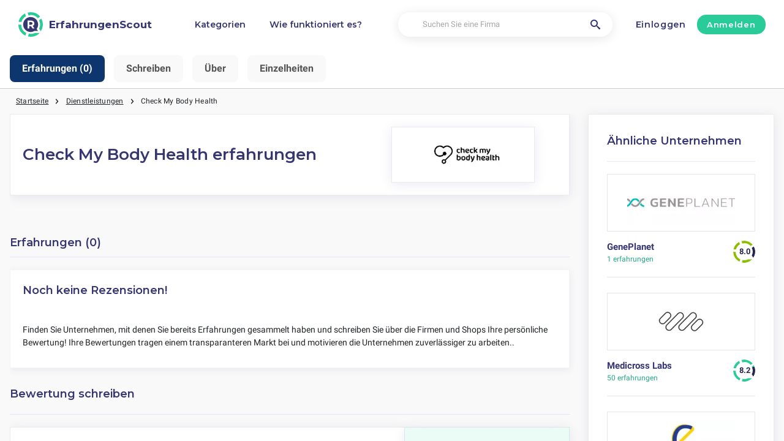

--- FILE ---
content_type: text/html; charset=utf-8
request_url: https://erfahrungenscout.de/dienstleistungen/check-my-body-health-bewertungen
body_size: 11117
content:
<!DOCTYPE html><html lang="de-de"><head><meta charset="utf-8"/><meta http-equiv="content-language" content="de-de"><meta name="google-site-verification" content="SOvUoBpI7LfvkvUCWsgYTGKRjnAYUJd_tqGrVL4tGFE" /><meta name="viewport" content="width=device-width, initial-scale=1, shrink-to-fit=no"/><link rel="preconnect" href="https://fonts.gstatic.com"><link rel="icon" type="image/svg+xml" href="/assets/images/ri-images/logo.svg"><link rel="icon" type="image/svg+xml" href="/assets/images/ri-images/logo-white.svg"><link rel="stylesheet" href="/dist/styles/ri.css?v4=true"/><link rel="search" type="application/opensearchdescription+xml" title="ErfahrungenScout" href="/opensearch.xml" /><meta property="og:site_name" content="ErfahrungenScout" /><title>Kundenbewertungen Check My Body Health – klare Analyse</title><meta itemprop="name" content="Kundenbewertungen Check My Body Health – klare Analyse"><meta name="twitter:title" content="Kundenbewertungen Check My Body Health – klare Analyse"><meta property="og:title" content="Kundenbewertungen Check My Body Health – klare Analyse" /><meta name="description" content="Bewertungen über Check My Body Health geben Einblick in Preis, Service und Lieferung. Kompakt und sachlich." /><meta itemprop="description" content="Bewertungen über Check My Body Health geben Einblick in Preis, Service und Lieferung. Kompakt und sachlich."><meta name="twitter:description" content="Bewertungen über Check My Body Health geben Einblick in Preis, Service und Lieferung. Kompakt und sachlich."><meta property="og:description" content="Bewertungen über Check My Body Health geben Einblick in Preis, Service und Lieferung. Kompakt und sachlich." /><meta itemprop="image" content="https://erfahrungenscout.de/uploads/files/import/56/check-my-body-health.png"><meta name="twitter:image:src" content="https://erfahrungenscout.de/img/500/0/https://erfahrungenscout.de/uploads/files/import/56/check-my-body-health.png"><meta property="og:image" content="https://erfahrungenscout.de/uploads/files/import/56/check-my-body-health.png" /><meta property="og:type" content="article" /><meta property="article:published_time" content="2022-12-29CET13:12:59+01:00" /><meta property="article:modified_time" content="2025-09-18CEST12:08:21+01:00" /><link rel="canonical" href="https://erfahrungenscout.de/dienstleistungen/check-my-body-health-bewertungen" /><meta property="og:url" content="https://erfahrungenscout.de/dienstleistungen/check-my-body-health-bewertungen" /><script> 
 var _paq = window._paq = window._paq || []; 
 _paq.push(["disableCampaignParameters"]); 
 _paq.push(["disableCookies"]); 
 _paq.push(['trackPageView']); 
 _paq.push(['enableLinkTracking']); 
 (function() { 
 var u="//a.reviews-international.com/"; 
 _paq.push(['setTrackerUrl', u+'a.php']); 
 _paq.push(['setSiteId', '7']); 
 var d=document, g=d.createElement('script'), s=d.getElementsByTagName('script')[0]; 
 g.async=true; g.src=u+'a.js'; s.parentNode.insertBefore(g,s); 
 })(); 
 </script><script type="application/ld+json" data-business-unit-json-ld="true">{
 "@context": "https://schema.org",
 "@graph": [
 {
 "@type": "Organization",
 "@id": "https://www.reviews-international.com/#/schema/Organization/1",
 "name": "Reviews International",
 "legalName": "Reviews International vof",
 "url": "https://www.reviews-international.com",
 "description": "Read reviews. Write reviews. Find companies.",
 "logo": {
 "@id": "https://www.reviews-international.com/#/schema/ImageObject/Logo/1"
 },
 "email": "support@reviews-international.com",
 "address": {
 "@type": "PostalAddress",
 "@id": "https://www.reviews-international.com/#/schema/PostalAddress/NL",
 "streetAddress": "Brouwersgracht 238",
 "addressLocality": "Amsterdam",
 "addressCountry": "NL",
 "postalCode": "1013HE Amsterdam"
 }
 },
 {
 "@type": "Organization",
 "@id": "https://erfahrungenscout.de/#/schema/Organization/Redaktion",
 "name": "ErfahrungenScout Redaktion",
 "url": "https://erfahrungenscout.de/",
 "description": "Die Erfahrungenscout Redaktion ist zuständig für die inhaltliche Betreuung, Einordnung und Qualitätssicherung von Informationen auf der Plattform.",
 "parentOrganization": {
 "@id": "https://www.reviews-international.com/#/schema/Organization/1"
 }
 },
 {
 "@type": "ImageObject",
 "@id": "https://www.reviews-international.com/#/schema/ImageObject/Logo/1",
 "url": "https://reviews-international.com/logo.png",
 "contentUrl": "https://reviews-international.com/logo.png",
 "width": {
 "@type": "QuantitativeValue",
 "value": 512,
 "unitCode": "E37",
 "unitText": "pixel"
 },
 "height": {
 "@type": "QuantitativeValue",
 "value": 512,
 "unitCode": "E37",
 "unitText": "pixel"
 },
 "caption": "Reviews International Logo",
 "name": "Reviews International"
 },
 {
 "@type": "WebSite",
 "@id": "https://erfahrungenscout.de/#/schema/WebSite/1",
 "url": "https://erfahrungenscout.de/",
 "name": "ErfahrungenScout",
 "description": "Erfahrungen & Bewertungen von echten Kunden. Lesen und teilen Sie ehrliche Bewertungen über Tausende von Unternehmen und helfen Sie anderen bei ihrer Entscheidung..",
 "publisher": {
 "@id": "https://www.reviews-international.com/#/schema/Organization/1"
 },
 "copyrightHolder": {
 "@id": "https://www.reviews-international.com/#/schema/Organization/1"
 },
 "potentialAction": [
 {
 "@type": "SearchAction",
 "target": {
 "@type": "EntryPoint",
 "urlTemplate": "https://erfahrungenscout.de/suche?q={search_term_string}"
 },
 "query-input": "required name=search_term_string"
 }
 ],
 "inLanguage": "de_DE"
 },
 {
 "@type": "WebPage",
 "@id": "https://erfahrungenscout.de/dienstleistungen/check-my-body-health-bewertungen",
 "url": "https://erfahrungenscout.de/dienstleistungen/check-my-body-health-bewertungen",
 "name": "Check My Body Health Erfahrungen",
 "description": "Bewertungen über Check My Body Health geben Einblick in Preis, Service und Lieferung. Kompakt und sachlich.",
 "isPartOf": {
 "@id": "https://erfahrungenscout.de/#/schema/WebSite/1"
 },
 "inLanguage": "de_DE",
 "breadcrumb": {
 "@id": "https://erfahrungenscout.de/dienstleistungen/check-my-body-health-bewertungen/#/schema/BreadcrumbList/1"
 },
 "about": {
 "@id": "https://erfahrungenscout.de/dienstleistungen/check-my-body-health-bewertungen"
 },
 "mainEntity": {
 "@id": "https://erfahrungenscout.de/#/schema/Organization/checkmybodyhealth.com"
 },
 "primaryImageOfPage": {
 "@id": "https://erfahrungenscout.de/#/schema/ImageObject/checkmybodyhealth.com"
 },
 "hasPart": {
 "@id": "https://erfahrungenscout.de/#/schema/DataSet/checkmybodyhealth.com/1"
 },
 "reviewedBy": {
 "@type": "Organization"
 },
 "dateModified": "2025-09-18"
 },
 {
 "@type": "BreadcrumbList",
 "@id": "https://erfahrungenscout.de/dienstleistungen/check-my-body-health-bewertungen/#/schema/BreadcrumbList/1",
 "itemListElement": [
 {
 "@type": "ListItem",
 "position": 1,
 "name": "Home",
 "item": "https://erfahrungenscout.de/",
 "sameAs": "https://erfahrungenscout.de/"
 },
 {
 "@type": "ListItem",
 "position": 2,
 "name": "Dienstleistungen",
 "item": "https://erfahrungenscout.de/dienstleistungen",
 "sameAs": "https://erfahrungenscout.de/dienstleistungen"
 },
 {
 "@type": "ListItem",
 "position": 3,
 "name": "Check My Body Health Erfahrungen",
 "item": {
 "@id": "https://erfahrungenscout.de/dienstleistungen/check-my-body-health-bewertungen"
 }
 }
 ]
 },
 {
 "@type": "ImageObject",
 "@id": "https://erfahrungenscout.de/#/schema/ImageObject/checkmybodyhealth.com",
 "url": "https://erfahrungenscout.de/uploads/files/import/56/check-my-body-health.png",
 "contentUrl": "https://erfahrungenscout.de/uploads/files/import/56/check-my-body-health.png"
 },
 {
 "@type": "LocalBusiness",
 "@id": "https://erfahrungenscout.de/#/schema/Organization/checkmybodyhealth.com",
 "url": "https://erfahrungenscout.de/dienstleistungen/check-my-body-health-bewertungen",
 "sameAs": "https://checkmybodyhealth.com",
 "name": "Check My Body Health",
 "description": "Check My Body Health",
 "email": "info@checkmybodyhealth.com",
 "telephone": "08081647993",
 "address": {
 "@type": "PostalAddress",
 "streetAddress": "Testing Suite 7, The Old Granary","addressLocality": "Northampton","postalCode": "NN4 8HP","addressCountry": "Vereinigtes Königreich" },
 "image": {
 "@id": "https://erfahrungenscout.de/#/schema/ImageObject/checkmybodyhealth.com"
 } }

 ]
}</script></head><body><svg style="display: none;"><defs><svg
 id="spinner-cart-icon"
 viewBox="0 0 24 24"
 preserveAspectRatio="xMaxYMax meet"
 ><path d="M8.7,22.2a2.4,2.4,0,1,0,2.4,2.4A2.4,2.4,0,0,0,8.7,22.2ZM1.5,3V5.4H3.9l4.32,9.108L6.6,17.448A2.32,2.32,0,0,0,6.3,18.6,2.407,2.407,0,0,0,8.7,21H23.1V18.6H9.2a.3.3,0,0,1-.3-.3l.036-.144L10.02,16.2h8.94a2.389,2.389,0,0,0,2.1-1.236l4.3-7.788A1.172,1.172,0,0,0,25.5,6.6a1.2,1.2,0,0,0-1.2-1.2H6.552L5.424,3ZM20.7,22.2a2.4,2.4,0,1,0,2.4,2.4A2.4,2.4,0,0,0,20.7,22.2Z" transform="translate(-1.5 -3)"/></svg><svg 
 id="spinner-support-icon"
 viewBox="0 0 24 24"
 preserveAspectRatio="xMaxYMax meet"
 ><path d="M5,9.75a1.5,1.5,0,0,0-1.5-1.5H2.75a3,3,0,0,0-3,3V13.5a3,3,0,0,0,3,3H3.5A1.5,1.5,0,0,0,5,15ZM21.25,16.5a3,3,0,0,0,3-3V11.25a3,3,0,0,0-3-3H20.5A1.5,1.5,0,0,0,19,9.75V15a1.5,1.5,0,0,0,1.5,1.5ZM12,0A12.228,12.228,0,0,0,0,12v.75a.75.75,0,0,0,.75.75H1.5a.75.75,0,0,0,.75-.75V12a9.75,9.75,0,0,1,19.5,0h-.006c0,.114.006,7.768.006,7.768a1.982,1.982,0,0,1-1.982,1.982H18a2.25,2.25,0,0,0-2.25-2.25h-1.5a2.25,2.25,0,0,0,0,4.5h5.518A4.232,4.232,0,0,0,24,19.768V12A12.228,12.228,0,0,0,12,0Z" transform="translate(0.25)"/></svg><svg
 id="spinner-price-icon"
 viewBox="0 0 24 24"
 preserveAspectRatio="xMaxYMax meet"
 ><path d="M16.645,22.7a.642.642,0,0,0-.773-.5,11.255,11.255,0,0,1-2.434.29,6.9,6.9,0,0,1-6.507-4.578h6.09a.643.643,0,0,0,.627-.5l.341-1.519a.643.643,0,0,0-.627-.784H6.173a11.565,11.565,0,0,1,.007-2.263h7.853a.643.643,0,0,0,.628-.505l.349-1.594a.643.643,0,0,0-.628-.78H6.974a6.728,6.728,0,0,1,6.3-4.019,10.493,10.493,0,0,1,2.028.222.643.643,0,0,0,.75-.462L16.7,3.328a.642.642,0,0,0-.5-.8,15.6,15.6,0,0,0-2.822-.279A11.449,11.449,0,0,0,2.415,9.964H.643A.643.643,0,0,0,0,10.607V12.2a.643.643,0,0,0,.643.643H1.8a15.9,15.9,0,0,0-.01,2.263H.643A.643.643,0,0,0,0,15.75v1.519a.643.643,0,0,0,.643.643H2.256A11.222,11.222,0,0,0,13.373,26.25a13.362,13.362,0,0,0,3.273-.417.643.643,0,0,0,.471-.748L16.645,22.7Z" transform="translate(0 -2.25)"/></svg><svg
 id="spinner-delivery-icon"
 viewBox="0 0 24 24"
 preserveAspectRatio="xMaxYMax meet"
 ><path d="M23.4,13.2h-.6V9.146a1.8,1.8,0,0,0-.529-1.271L18.525,4.129A1.8,1.8,0,0,0,17.254,3.6H15.6V1.8A1.8,1.8,0,0,0,13.8,0H1.8A1.8,1.8,0,0,0,0,1.8v12a1.8,1.8,0,0,0,1.8,1.8h.6a3.6,3.6,0,1,0,7.2,0h4.8a3.6,3.6,0,1,0,7.2,0h1.8A.6.6,0,0,0,24,15V13.8A.6.6,0,0,0,23.4,13.2ZM6,17.4a1.8,1.8,0,1,1,1.8-1.8A1.8,1.8,0,0,1,6,17.4Zm12,0a1.8,1.8,0,1,1,1.8-1.8A1.8,1.8,0,0,1,18,17.4Zm3-7.8H15.6V5.4h1.654L21,9.146Z"/></svg><svg id="logo-mask" width="36" height="36" version="1.1" viewBox="36 36 36 36" xmlns="http://www.w3.org/2000/svg"><path transform="translate(36,36)" d="m-0.25977-0.16406v36.328h36.52v-36.328h-36.52zm18.76 0.16406a17.359 17.359 0 0 1 12.369 5.1309c0.38 0.38 0.73031 0.76969 1.0703 1.1797l-3.2988 2.4785a13.327 13.327 0 0 0-13.191-4.2793c-0.2 0.04-0.39008 0.11016-0.58008 0.16016l-1.3184-3.959a17.787 17.787 0 0 1 4.9492-0.71094zm-8.7305 1.8203 1.3301 3.9902a13.118 13.118 0 0 0-4.9395 4.6797 13.139 13.139 0 0 0-1.5801 3.7793h-4.2695a17.371 17.371 0 0 1 4.8203-9.1387 17.055 17.055 0 0 1 4.6387-3.3105zm23.891 7.4844a17.468 17.468 0 0 1-0.7207 18.609 1.544 1.544 0 0 0-0.16992-0.33984l-2.3691-3.3984a13.29 13.29 0 0 0-0.070313-12.371l3.3301-2.5zm-33.65 8.9551h4.1699a13.885 13.885 0 0 0 0.34961 3.3203 13.24 13.24 0 0 0 5.9805 8.2891 11.882 11.882 0 0 0 1.1094 0.60156l-1.3184 3.9688a17.494 17.494 0 0 1-10.301-15.939c0-0.08 0.0097656-0.16023 0.0097656-0.24023zm24.529 12.17h6.7402c-0.14 0.15-0.25844 0.29945-0.39844 0.43945a17.4 17.4 0 0 1-12.381 5.1309 17.773 17.773 0 0 1-4.3809-0.57031l1.3105-3.9395a13.544 13.544 0 0 0 3.0996 0.36914 13.445 13.445 0 0 0 6.0098-1.4297z" fill="currentColor"/><g id="r-symbol" transform="translate(36 36)"></g></svg></defs></svg><div data-component="navigation" id="nav-bar" data-theme="ri"><div id="js-menu-overlay" class="nav-overlay" data-visible="false">Overlay</div><div class="nav-inner-wrapper"><div class="max-width nav-inner" data-user=""><div class="nav-logo-container"><a href="/" class="nav-logo" aria-label="ErfahrungenScout" title="ErfahrungenScout"><img loading="lazy" src="/assets/images/ri-images/logo.svg" alt="" width="56" height="56" /><span> 
 ErfahrungenScout </span></a></div><nav class="nav-main" id="nav-main" aria-expanded="false"><ul class="nav-main--items"><li><a href="/kategorien" title="Kategorien">Kategorien</a></li><li><a href="/about" title="Wie funktioniert es?">Wie funktioniert es?</a></li></ul><div class="finder__form"><form method="get" action="/suche" class="nav-main--search" role="search"><input type="text" placeholder="Suchen Sie eine Firma" aria-label="Suchen Sie eine Firma" name="q" autocomplete="off" class="search-field"/><button type="submit" title="Suchen Sie eine Firma" aria-label="Suchen Sie eine Firma" class="search" style="right: 2rem;left:inherit"><i class="icon-search"></i></button></form><div class="search-form-autocomplete"><div class="autocomplete"><div class="autocomplete-loading">...</div><div class="autocomplete-list"><ul></ul></div></div></div></div><div class="nav-main--login"><a href="#login-form" id="js-login-open-login" title="Click to login"> 
 Einloggen </a><a href="#login-form" id="js-login-open-register" title="Click to register"> 
 Anmelden </a></div><!-- <ul class="nav-main--bottom">--><!-- <li class="header__bottom-item">--><!--">--><!--</a>--><!-- </li>--><!-- </ul>--></nav><button id="js-menu-toggle" class="nav-toggle" aria-pressed="false"><span>Toggle</span></button></div></div><div data-component="login-signup-dialog" class="login-signup-dialog" id="login-signup-dialog" aria-hidden="true" data-theme="ri"><div class="login-signup-dialog__holder"><div class="login-signup-dialog__close-and-back"><a href="#" class="dialog-back js-close-form" title="Zurück">Zurück</a><button id="js-close-form" class="dialog-close js-close-form" data-isCloseButton><span>Sluiten</span></button></div><div class="login-signup-dialog__image"><div class="img" style="background-image: url('/assets/images/ri-images/Circle-hero.svg')"></div><!--<a href="#" title="Wie funktioniert es?">Wie funktioniert es?</a>--></div><div class="login-signup-dialog__form" data-hastabs><div class="tabs" role="tablist" aria-label="Inloggen of aanmelden"><button class="tabs__tab" role="tab" aria-selected="true" aria-controls="panel-login" id="tab-login" title="Einloggen"> 
 Einloggen </button><button class="tabs__tab" role="tab" aria-selected="false" aria-controls="panel-register" id="tab-register" tabindex="-1" title="Anmelden"> 
 Anmelden </button></div><div tabindex="0" role="tabpanel" id="panel-login" aria-labelledby="tab-login"><div data-component="login-form" class="login-form"><form action="/login" autocomplete="off" method="post"><div class="angular-style"><input 
 id="popup-username" 
 type="email" 
 name="username" 
 minlength="2" 
 autocomplete="off" 
 aria-required="true" 
 aria-labelledby="login-form-username" 
 placeholder="Ihre Emailadresse" 
 /><label id="login-form-username" for="popup-username">Ihre Emailadresse</label></div><div class="angular-style"><input 
 id="popup-password" 
 type="password" 
 name="password" 
 autocomplete="off" 
 data-skipvalidation 
 aria-required="true" 
 placeholder="Password" 
 aria-labelledby="login-form-password" 
 /><label id="login-form-password" for="popup-password">Password</label></div><div class="login-form__submit"><button disabled type="submit" class="button" title="Einloggen"> 
 Einloggen </button><a href="/forgot" title="Haben Sie Ihr Passwort vergessen?">Haben Sie Ihr Passwort vergessen?</a></div></form></div></div><div tabindex="0" role="tabpanel" id="panel-register" aria-labelledby="tab-register" hidden><div data-component="signup-form" class="signup-form"><!--<p>Maak een account aan als</p>--><form class="signup-form__radio"><label class="is-radio"><input 
 type="radio" 
 name="form-type" 
 value="reviewer" 
 
 checked /><span> 
 Rezensent </span></label></form><div class="sign-up-review-form signup-form__type signup-form__type--reviewer active"><form method="post" action="/signup"><div class="angular-style"><label for="62640">Ihr Name</label><input id="62640" type="text" minlength="2" maxlength="16" name="name" aria-required="true" placeholder="Ihr Name" /></div><div class="angular-style"><label for="69211">Ihre Emailadresse</label><input id="69211" name="email" type="email" aria-required="true" placeholder="Ihre Emailadresse"/></div><div class="angular-style"><label for="2657">Password</label><input id="2657" type="password" name="password" aria-required="true" placeholder="Password" 
 data-errormsg="Your password should at least have 8 characters, with at least a symbol, upper and lower case letters and a number." /></div><label class="is-checkbox"><input type="checkbox" name="privacy" aria-required="true" /><span class="checktext">Ich stimme den Allgemeinen Geschäftsbedingungen zu.</span></label><div class="signup-form__submit signup-form__submit--center"><button 
 type="submit" 
 class="button button--lg" 
 disabled 
 title="Anmelden" 
 > 
 Anmelden </button></div><input id="input-account-type-2" type="hidden" name="account-type" /></form></div></div></div></div></div></div></div><div class="main-scroll-container" id="main-scroll-container"><link rel="stylesheet" href="https://unpkg.com/swiper/swiper-bundle.min.css"><script src="https://unpkg.com/swiper/swiper-bundle.min.js"></script><div class="menu-container"><div class="swiper navigation-swiper" tabindex="0"><div class="swiper-wrapper"><div class="swiper-slide" data-hash="laatste-reviews">Erfahrungen (0)</div><div class="swiper-slide" data-hash="create-review-form">Schreiben</div><div class="swiper-slide" data-hash="about">Über</div><div class="swiper-slide" data-hash="details">Einzelheiten</div></div></div></div><div class="content-wrapper upgraded" data-view="company-page-unpaid" id="header-company"><div class="component-wrapper max-width"><nav data-component="breadcrumb" class="breadcrumb max-width"><ul><li><a href="/">Startseite</a></li><li><a href="/dienstleistungen">Dienstleistungen</a></li><li><a href="https://erfahrungenscout.de/dienstleistungen/check-my-body-health-bewertungen"><span class="selected-breadcrumb">Check My Body Health</span></a></li></ul></nav></div><div class="component-wrapper layout-container max-width"><main><section data-component="review-about" class="review-about" data-theme="ri"><div class="review-about__wrapper upgraded-about" id="upgraded-about"><div class="rating-wrapper"><h1>
 Check My Body Health erfahrungen </h1><div class="banner-left layout__aside upgraded-aside"><div class="logo-and-score"><div class="image-container"><img src="/img/220/89/uploads/files/import/56/check-my-body-health.png" alt="Check My Body Health Firmenlogo für Erfahrungen zu Berichte über Online-Umfragen & Meinungsforschung" width="220px" height="89px"
 onerror="this.className='error-image';this.onerror=null; this.src='/assets/images/review-about01.png'"
 /></div></div></div></div></div><br><br></section><br><section data-component="reviews" class="reviews new-upgrade" id="laatste-reviews"><header><h2 id="reviews">Erfahrungen (0)</h2><!-- <h2 id="reviews" style="display: inline-block; vertical-align: middle;">Bewertungen (234)</h2>--><!-- <div id="graphLightbox" class="lightbox">--><!-- <div class="lightbox-content">--><!-- <span class="close-lightbox">&times;</span>--><!-- <img src="https://datavizproject.com/wp-content/uploads/types/Line-Graph.png" alt="Historic Graph">--><!-- </div>--><!-- </div>--></header><ul id="js-reviews-list" class="reviews__list"><li id="js-reviews-empty" class="reviews__empty"><h3>Noch keine Rezensionen!</h3><p><br> 
 Finden Sie Unternehmen, mit denen Sie bereits Erfahrungen gesammelt haben und schreiben Sie über die Firmen und Shops Ihre persönliche Bewertung! Ihre Bewertungen tragen einem transparanteren Markt bei und motivieren die Unternehmen zuverlässiger zu arbeiten.. 
 </p></li></ul></section><section data-component="share-experience" class="share-experience" id="create-review-form"><header id="write-review"><h2> 
 Bewertung schreiben </h2><div class="share-experience__help"> 
 Haben Sie bereits ein Konto? <a href="#" title="Einloggen"> 
 Einloggen </a></div></header><div class="share-experience__wrap"><aside class="layout__aside"><div class="share-experience__review"><div class="share-experience__ratings" id="experience__ratings"><h5 class="hide-for-desktop">Beoordeling:</h5><div class="share-experience__review-field"><p id="share-experience-order">Bestellen</p><ul class="share-experience__review-rating bestellen" role="radiogroup" aria-label="share-experience-stars-1"><li class="share-experience__review-star" role="radio" aria-checked="false" aria-labelledby="share-experience-order"><i class="icon-star"></i></li><li class="share-experience__review-star" role="radio" aria-checked="false" aria-labelledby="share-experience-order"><i class="icon-star"></i></li><li class="share-experience__review-star" role="radio" aria-checked="false" aria-labelledby="share-experience-order"><i class="icon-star"></i></li><li class="share-experience__review-star" role="radio" aria-checked="false" aria-labelledby="share-experience-order"><i class="icon-star"></i></li><li class="share-experience__review-star" role="radio" aria-checked="false" aria-labelledby="share-experience-order"><i class="icon-star"></i></li></ul></div><div class="share-experience__review-field"><p id="share-experience-service">Service</p><ul class="share-experience__review-rating service" role="radiogroup" aria-label="share-experience-stars-2"><li class="share-experience__review-star" role="radio" aria-checked="false" aria-labelledby="share-experience-service"><i class="icon-star"></i></li><li class="share-experience__review-star" role="radio" aria-checked="false" aria-labelledby="share-experience-service"><i class="icon-star"></i></li><li class="share-experience__review-star" role="radio" aria-checked="false" aria-labelledby="share-experience-service"><i class="icon-star"></i></li><li class="share-experience__review-star" role="radio" aria-checked="false" aria-labelledby="share-experience-service"><i class="icon-star"></i></li><li class="share-experience__review-star" role="radio" aria-checked="false" aria-labelledby="share-experience-service"><i class="icon-star"></i></li></ul></div><div class="share-experience__review-field"><p id="share-experience-price">Preis</p><ul class="share-experience__review-rating prijs" role="radiogroup" aria-label="share-experience-stars-3"><li class="share-experience__review-star" role="radio" aria-checked="false" aria-labelledby="share-experience-price"><i class="icon-star"></i></li><li class="share-experience__review-star" role="radio" aria-checked="false" aria-labelledby="share-experience-price"><i class="icon-star"></i></li><li class="share-experience__review-star" role="radio" aria-checked="false" aria-labelledby="share-experience-price"><i class="icon-star"></i></li><li class="share-experience__review-star" role="radio" aria-checked="false" aria-labelledby="share-experience-price"><i class="icon-star"></i></li><li class="share-experience__review-star" role="radio" aria-checked="false" aria-labelledby="share-experience-price"><i class="icon-star"></i></li></ul></div><div class="share-experience__review-field"><p id="share-experience-delivery">Lieferung</p><ul class="share-experience__review-rating levering" role="radiogroup" aria-label="share-experience-stars-4"><li class="share-experience__review-star" role="radio" aria-checked="false" aria-labelledby="share-experience-delivery"><i class="icon-star"></i></li><li class="share-experience__review-star" role="radio" aria-checked="false" aria-labelledby="share-experience-delivery"><i class="icon-star"></i></li><li class="share-experience__review-star" role="radio" aria-checked="false" aria-labelledby="share-experience-delivery"><i class="icon-star"></i></li><li class="share-experience__review-star" role="radio" aria-checked="false" aria-labelledby="share-experience-delivery"><i class="icon-star"></i></li><li class="share-experience__review-star" role="radio" aria-checked="false" aria-labelledby="share-experience-delivery"><i class="icon-star"></i></li></ul></div></div><div class="share-experience__review-bottom"><strong id="share-experience-buyagain">Würden wieder wählen</strong><label role="switch" class="toggle" aria-checked="true" aria-labelledby="share-experience-buyagain"><input type="checkbox" name="buyagain" class="share-experience-buyagain" aria-labelledby="share-experience-buyagain" checked><span></span></label></div><div class="share-experience__review-score"><strong>Insgesamt</strong><div class="rating-spinner rating-spinner--darkmode rating-10"><div class="group"><div class="color-wheel"></div><div class="dash"><svg viewBox="0 0 36 36"><use xlink:href="#logo-mask"></use></svg></div></div></div></div></div></aside><div class="share-experience__form layout__main"><form action="/reviews/add/check-my-body-health-bewertungen" method="post" class="formreview" id="myReviewForm"><div class="share-experience__form-row"><div class="share-experience__form-col"><input type="text" placeholder="Ihr Name" aria-required="true" name="name" id="name" /></div><div class="share-experience__form-col"><input id="email" type="email" placeholder="Ihre Emailadresse" aria-required="true" name="email"></div></div><div class="hide-on-tablet"><input type="text" placeholder="Welchen Service sollten Sie in Anspruch nehmen oder was sollten Sie kaufen?" aria-required="true" name="title" id="title"></div><textarea cols="1" rows="1" placeholder="Schreiben Sie hier Ihre Rezension und speichern Sie Ihre Bewertung rechts. Tipp: Heben Sie verschiedene Aspekte hervor, wie beispielsweise Kundenservice. Schreiben Sie detailliert und objektiv, ohne weitere persönlichen Informationen zu nennen. Bewahren Sie möglichst einen freundlichen Umgang und Ihre Ehrlichkeit." aria-required="true" name="description" id="description"></textarea><div class="share-experience__form-bottom"><button type="submit" class="button" disabled title="Senden Sie Ihren Erfahrungsbericht">Senden Sie Ihren Erfahrungsbericht</button><p>Haben Sie bereits ein Konto? <a id="js-login-open-review" href="#login-form" title="Einloggen"> 
 Einloggen </a></p></div><input id="bestellen_rating" type="hidden" name="bestellen" value=""/><input id="service_rating" type="hidden" name="service" value=""/><input id="prijs_rating" type="hidden" name="prijs" value=""/><input id="levering_rating" type="hidden" name="levering" value=""/><input id="buyagain" type="hidden" name="buyagain" value="off"/></form></div></div></section><style> 
 .share-experience__review-bottom .toggle span:after { 
 content: "Nein"; 
 } 
 .share-experience__review-bottom .toggle input[type=checkbox]:checked+span:after { 
 content: "Ja"; 
 } 
 </style><br><br><div id="about"><div class="review-about__wrapper"><div class="title-wrapper ri_review_about"><h3>Über Check My Body Health</h3></div><p>Check My Body Health ist ein Anbieter von Heimtests, der Haarproben mittels Bioresonanzanalyse auf potenzielle Reaktionen gegenüber Lebensmitteln und Umweltstoffen auswertet. Das Angebot richtet sich an Verbraucher, die Hinweise auf mögliche Unverträglichkeiten oder Sensitivitäten im Alltag suchen. Kunden senden eine Haarprobe ein und erhalten einen Bericht mit einer Auflistung identifizierter Reaktionen. Die Tests decken viele Lebensmittel und Umweltstoffe ab und liefern strukturierte Ergebnisse, die als Orientierung für persönliche Entscheidungen genutzt werden können.</p><p class="transparenz-hinweis">
 Diese Angaben beruhen auf öffentlich verfügbaren Informationen und dienen ausschließlich der Orientierung. </p><div align="center"><br><a class="spotlight-button" href="/dienstleistungen/check-my-body-health-bewertungen/out/go" rel="sponsored noopener" target="_blank"> &nbsp; ⤤ Webseite (Partnerlink) &nbsp; </a><br>&nbsp;
 </div></div><br></div><div id="details"><div class="review-about__wrapper"><div class="title-wrapper ri_review_about"><h2>Einzelheiten</h2></div><h4>Die Website scheint sicher</h4><p>
 Webseite: <a href="https://checkmybodyhealth.com" target="_blank" rel="nofollow noopener">checkmybodyhealth.com</a><br>
 
 
 SSL: <a href="https://www.digicert.com/de/difference-between-dv-ov-and-ev-ssl-certificates" target="_blank">Domainvalidierung (DV)</a><br></p><hr><script>
 var companyId = 42239;
 </script><h4>Kontaktinformationen</h4><p style="height: 5px;">Testing Suite 7, The Old Granary</p><p style="height: 5px;">NN4 8HP Northampton</p><p style="height: 5px;">Vereinigtes Königreich</p><p style="height: 5px;"><a href="mailto:info@checkmybodyhealth.com">📧 info@checkmybodyhealth.com</a></p><p style="height: 5px;"><a href="tel:08081647993">☎ 08081647993</a></p><p style="height: 5px;"><a href="https://checkmybodyhealth.com" rel="nofollow noopener" target="_blank">🌐 checkmybodyhealth.com</a></p><br><hr><h4>Kategorien Check My Body Health</h4><p><a class="header__menu-sublink" href="/dienstleistungen">
 Dienstleistungen </a>
 | <a class="header__menu-sublink" href="/dienstleistungen/online-umfragen-services-erfahrungen-bewertungen">
 Online-Umfragen & Meinungsforschung </a></p><hr><h4>Seitenstatistiken</h4><p>
 Letzte Aktualisierung: September 2025<br></p></div><br></div></main><aside data-role="aside"><section data-component="trending-companies" class="hide-on-tablet"><header><h3>Ähnliche Unternehmen</h3></header><div class="card__company--list"><figure data-component="card-company" data-theme="ri"><a href="/dienstleistungen/geneplanet-bewertungen" title="1 erfahrungen"><picture onclick="location.href = '"/dienstleistungen/geneplanet-bewertungen"';"><img loading="lazy" src="/img/270/110/uploads/files/import/hectorator/geneplanet-europe-1610900624.png" alt="GenePlanet Firmenlogo für Erfahrungen zu Rezensionen über andere Dienstleistungen" width="74" height="30" 
 onerror="this.className='error-image';this.onerror=null; this.src='/assets/images/card-company04.png'" 
 /></picture></a><div class="card-company__innerwrapper"><figcaption><a style="font-weight: 600;font-size: 1.5rem;line-height: 1.46;text-decoration: none" href="/dienstleistungen/geneplanet-bewertungen" class="company-name" title="GenePlanet">GenePlanet</a><div><a href="/dienstleistungen/geneplanet-bewertungen" title="1 erfahrungen"><span>1 erfahrungen</span></a></div></figcaption><div class="rating-spinner rating-spinner--color-text rating-80"><div class="group"><div class="color-wheel"></div><div class="dash"><svg viewBox="0 0 36 36"><use xlink:href="#logo-mask"></use></svg></div></div></div></div></figure><br><figure data-component="card-company" data-theme="ri"><a href="/dienstleistungen/medicross-labs-bewertungen" title="50 erfahrungen"><picture onclick="location.href = '"/dienstleistungen/medicross-labs-bewertungen"';"><img loading="lazy" src="/img/270/110/uploads/files/import/hectorator/medicross-labs-1615384603.png" alt="Medicross Labs Firmenlogo für Erfahrungen zu Rezensionen über andere Dienstleistungen" width="74" height="30" 
 onerror="this.className='error-image';this.onerror=null; this.src='/assets/images/card-company04.png'" 
 /></picture></a><div class="card-company__innerwrapper"><figcaption><a style="font-weight: 600;font-size: 1.5rem;line-height: 1.46;text-decoration: none" href="/dienstleistungen/medicross-labs-bewertungen" class="company-name" title="Medicross Labs">Medicross Labs</a><div><a href="/dienstleistungen/medicross-labs-bewertungen" title="50 erfahrungen"><span>50 erfahrungen</span></a></div></figcaption><div class="rating-spinner rating-spinner--color-text rating-82"><div class="group"><div class="color-wheel"></div><div class="dash"><svg viewBox="0 0 36 36"><use xlink:href="#logo-mask"></use></svg></div></div></div></div></figure><br><figure data-component="card-company" data-theme="ri"><a href="/dienstleistungen/euroclinix-bewertungen" title="4 erfahrungen"><picture onclick="location.href = '"/dienstleistungen/euroclinix-bewertungen"';"><img loading="lazy" src="/img/270/110/uploads/files/import/tradetracker/euroclinix.png" alt="EuroClinix Firmenlogo für Erfahrungen zu Meinungen zu Essen & Rezepte" width="74" height="30" 
 onerror="this.className='error-image';this.onerror=null; this.src='/assets/images/card-company04.png'" 
 /></picture></a><div class="card-company__innerwrapper"><figcaption><a style="font-weight: 600;font-size: 1.5rem;line-height: 1.46;text-decoration: none" href="/dienstleistungen/euroclinix-bewertungen" class="company-name" title="EuroClinix">EuroClinix</a><div><a href="/dienstleistungen/euroclinix-bewertungen" title="4 erfahrungen"><span>4 erfahrungen</span></a></div></figcaption><div class="rating-spinner rating-spinner--color-text rating-78"><div class="group"><div class="color-wheel"></div><div class="dash"><svg viewBox="0 0 36 36"><use xlink:href="#logo-mask"></use></svg></div></div></div></div></figure><br><figure data-component="card-company" data-theme="ri"><a href="/dienstleistungen/121doc-bewertungen" title="1 erfahrungen"><picture onclick="location.href = '"/dienstleistungen/121doc-bewertungen"';"><img loading="lazy" src="/img/270/110/uploads/files/import/hectorator/121docde-lifestyle-medikamente-online-1523096899.png" alt="121doc Firmenlogo für Erfahrungen zu Erfahrungen mit Anbietern für persönliche Pflege" width="74" height="30" 
 onerror="this.className='error-image';this.onerror=null; this.src='/assets/images/card-company04.png'" 
 /></picture></a><div class="card-company__innerwrapper"><figcaption><a style="font-weight: 600;font-size: 1.5rem;line-height: 1.46;text-decoration: none" href="/dienstleistungen/121doc-bewertungen" class="company-name" title="121doc">121doc</a><div><a href="/dienstleistungen/121doc-bewertungen" title="1 erfahrungen"><span>1 erfahrungen</span></a></div></figcaption><div class="rating-spinner rating-spinner--color-text rating-96"><div class="group"><div class="color-wheel"></div><div class="dash"><svg viewBox="0 0 36 36"><use xlink:href="#logo-mask"></use></svg></div></div></div></div></figure></div></section><br></aside></div><div align="center"><p>Werbehinweis: Einige Links sind Partnerlinks. Bei Käufen darüber erhalten wir eine Provision – ohne Mehrkosten für Sie.</p></div></div><footer data-component="footer" class="footer full-width"><div class="footer__inner max-width"><div class="footer__items ri_footer_items ri_new_footer"><ul class="footer__list ri_contact"><li><h3>Allgemein</h3><a href="/blog" title="Blog">Blog</a><br><a href="/info/about-us">Über uns</a><br><a href="/info/our-business-model">Unser Geschäftsmodell</a><br><a href="/info/vertrauen-in-unsere-erfahrungen">Vertrauenswürdige Erfahrungen</a><br><a href="/info/assistance-support">Hilfe und Unterstützung</a><br><a href="/info/gegen-fake-bewertungen">Gegen Fake Bewertungen</a><br><a href="/info/write-for-us">Schreiben für uns</a><br></li><li><h3>Für Rezensenten</h3><a href="/benutzerin/erstellen-sie-ihr-eigenes-profil">Profil erstellen</a><br><a href="/benutzerin/fuehrung-fuer-professionelle-rezensenten">Rezensenten Richtlinien</a><br><a href="/benutzerin/edit-delete-reviews">Verwalte deine Erfahrungen</a><br><a href="/benutzerin/review-verification-request">Überprüfungsanfragen</a><br><a href="/benutzerin/delete-user-profile">Profil löschen</a><br></li><li><h3>Für Unternehmen</h3><a href="/geschaft/erstellen-sie-ein-unternehmensprofil">Erstellen Sie ein Unternehmensprofil</a><br><a href="/geschaft/verified-companies">Verifizierungsprozess</a><br><a href="/geschaft/wie-erfahrungen-ihr-geschaeft-beeinflussen">Auswirkungen von Erfahrungen</a><br><a href="/geschaft/wie-auf-negative-erfahrungen-reagieren">Umgang mit negativen Erfahrungen</a><br><a href="/geschaft/widgets">Widgets</a><br></li><li><h3>Kontaktinformationen</h3><a target="_blank" href="https://www.google.com/maps/place/Brouwersgracht+238,+1013+HE+Amsterdam/@52.3823542,4.8835648,17z">Brouwersgracht 238</a><br><a target="_blank" href="https://www.google.com/maps/place/Brouwersgracht+238,+1013+HE+Amsterdam/@52.3823542,4.8835648,17z">1013HE Amsterdam</a><br><a target="_blank" href="https://www.google.com/maps/place/Brouwersgracht+238,+1013+HE+Amsterdam/@52.3823542,4.8835648,17z">The Netherlands</a><br><a href="mailto:support@reviews-international.com">support@reviews-international.com</a><br><a href="tel:+31203201121">+31 203201121</a><br></li><li><div class="footer__logo ri_new_footer"><a href="/" title="ErfahrungenScout"><img class="hide-on-mobile" loading="lazy" src="/assets/images/ri-images/logo-white.svg" alt="" width="30" height="30" /><span class="hide-on-mobile"> ErfahrungenScout</span></a></div></li></ul><div class="footer__icon"><div class="footer__links ri_new_footer"><div class="footer__links-item ri_new_footer"><img id="country-toggle" loading="lazy" src="/assets/images/de-flag.svg" alt="" width="38" height="25" /></div></div></div></div><div class="footer__items ri_new_footer"><ul class="footer__list ri_footer"><li><a href="/info/terms-of-use">Nutzungsbedingungen</a></li><li><a href="/info/kontakt">Kontakt</a></li><li><a href="/info/privacy-disclaimer">Datenschutz & Haftungsausschluss</a></li><li><a href="/info/verhaltensrichtlinien">Verhaltensrichtlinien</a></li><li><a href="/info/cookie-policy">Cookie-Frei!</a></li></ul></div></div><section id="country-menu" data-component="language-menu" class="language-menu ri_menu_list ri_new_footer"><header><h2>Ändern Sie Ihr Land und Ihre Sprache</h2><h4>Wählen Sie ein Land aus, um Rezensionen eines Unternehmens zu lesen, nach dem Sie suchen</h4></header><hr><ul><li><h6>Europa</h6><hr><ul class="language-menu__flag-row"><li><a href="https://britainreviews.co.uk/" target="_blank"><picture><img loading="lazy" src="/assets/images/uk-flag.svg" alt="" width="38" height="25" /></picture><h6>BritainReviews</h6></a></li><li><a href="https://erfahrungenscout.de/" target="_blank"><picture><img loading="lazy" src="/assets/images/de-flag.svg" alt="" width="38" height="25" /></picture><h6>ErfahrungenScout</h6></a></li><li><a href="https://erfahrungenscout.at/" target="_blank"><picture><img loading="lazy" src="/assets/images/at-flag.svg" alt="" width="38" height="25" /></picture><h6>ErfahrungenScout</h6></a></li><li><a href="https://erfahrungenscout.ch/" target="_blank"><picture><img loading="lazy" src="/assets/images/ch-flag.svg" alt="" width="38" height="25" /></picture><h6>ErfahrungenScout</h6></a></li><li><a href="https://ervaringensite.be/" target="_blank"><picture><img loading="lazy" src="/assets/images/be-flag.svg" alt="" width="38" height="25" /></picture><h6>ErvaringenSite</h6></a></li><li><a href="https://danskeanmeldelser.dk/" target="_blank"><picture><img loading="lazy" src="/assets/images/dk-flag.svg" alt="" width="38" height="25" /></picture><h6>DanskeAnmeldelser</h6></a></li><li><a href="https://suomiarvostelut.fi/" target="_blank"><picture><img loading="lazy" src="/assets/images/fi-flag.svg" alt="" width="38" height="25" /></picture><h6>SuomiArvostelut</h6></a></li><li><a href="https://norskeanmeldelser.no/" target="_blank"><picture><img loading="lazy" src="/assets/images/no-flag.svg" alt="" width="38" height="25" /></picture><h6>NorskeAnmeldelser</h6></a></li><li><a href="https://omdomesstalle.se/" target="_blank"><picture><img loading="lazy" src="/assets/images/se-flag.svg" alt="" width="38" height="25" /></picture><h6>OmdömesStalle</h6></a></li><li><a href="https://recensioneitalia.it/" target="_blank"><picture><img loading="lazy" src="/assets/images/it-flag.svg" alt="" width="38" height="25" /></picture><h6>RecensioneItalia</h6></a></li><li><a href="https://opinionesespana.es/" target="_blank"><picture><img loading="lazy" src="/assets/images/es-flag.svg" alt="" width="38" height="25" /></picture><h6>OpinionesEspaña</h6></a></li><li><a href="https://amonavis.fr/" target="_blank"><picture><img loading="lazy" src="/assets/images/fr-flag.svg" alt="" width="38" height="25" /></picture><h6>ÀmonAvis</h6></a></li><li><a href="https://opinioesja.pt/" target="_blank"><picture><img loading="lazy" src="/assets/images/pt-flag.svg" alt="" width="38" height="25" /></picture><h6>OpiniõesJá</h6></a></li><li><a href="https://niezaleznaopinia.pl/" target="_blank"><picture><img loading="lazy" src="/assets/images/pl-flag.svg" alt="" width="38" height="25" /></picture><h6>NiezależnaOpinia</h6></a></li><li><a href="https://otzovisonline.ru/" target="_blank"><picture><img loading="lazy" src="/assets/images/ru-flag.svg" alt="" width="38" height="25" /></picture><h6>ОтзовисьОнлайн</h6></a></li><li><a href="https://vidhuk.com.ua/" target="_blank"><picture><img loading="lazy" src="/assets/images/ua-flag.svg" alt="" width="38" height="25" /></picture><h6>Відгук</h6></a></li></ul></li><li><h6>Nord- und Südamerika</h6><hr><ul class="language-menu__flag-row"><li><a href="https://us-reviews.com/" target="_blank"><picture><img loading="lazy" src="/assets/images/us-flag.svg" alt="" width="38" height="25" /></picture><h6>US-Reviews</h6></a></li><li><a href="https://allreviews.ca/" target="_blank"><picture><img loading="lazy" src="/assets/images/ca-flag.svg" alt="" width="38" height="25" /></picture><h6>AllReviews</h6></a></li><li><a href="https://avaliaempresas.com.br/" target="_blank"><picture><img loading="lazy" src="/assets/images/br-flag.svg" alt="" width="38" height="25" /></picture><h6>AvaliaEmpresas</h6></a></li><li><a href="https://opinionesmexico.mx/" target="_blank"><picture><img loading="lazy" src="/assets/images/mx-flag.svg" alt="" width="38" height="25" /></picture><h6>OpinionesMexico</h6></a></li></ul></li></ul></section></footer></div><div id="riModal" class="ri-modal" style="display:none;" data-login="anonymous" ><div class="ri-modal-content"><span class="ri-flag-close"></span><div id="step1"><h2>Warum möchten Sie diese Bewertung melden?</h2><form id="step1Form"><input type="radio" name="reason" value="1"><span>Werbung oder irreführende Rezension</span><br><input type="radio" name="reason" value="2"><span>Falsche Bewertung</span><br><input type="radio" name="reason" value="3"><span>Spam</span><br><input type="radio" name="reason" value="4"><span>Andere</span><br></form></div><div id="step2" style="display: none;"><h2>Denken Sie, dass diese Bewertung für Benutzer schädlich sein kann?</h2><form id="step2Form"><p>Wir nehmen es sehr ernst, authentische, echte und ernsthafte Bewertungen auf [Website] zu haben, basierend auf realen Erfahrungen von Benutzern. Wenn Sie der Meinung sind, dass diese Bewertung diese Anforderung nicht erfüllt, melden Sie dies bitte, und unser Support-Team wird Ihre Anfrage bearbeiten. </p><ul><h5>Wir werden die Bewertung entfernen, wenn:</h5><li> Es handelt sich eindeutig um eine falsche Bewertung, die nicht auf einer echten Kundenerfahrung beruht</li><li> Es enthält aggressive Sprache, schürt Gewalt oder Diskriminierung</li><li>Es ist bewiesen, dass die Bewertung bezahlt ist oder vom Geschäftsinhaber stammt</li></ul><ul><h5>Wir werden eine Bewertung nicht entfernen, wenn:</h5><li>Es ist negativ und kritisch, aber basierend auf einer realen Kundenerfahrung</li><li>It has grammar mistakes, is not detailed or very extensive</li><li> Es ist nützlich und echt</li></ul><p>Lesen Sie weiter wie wir gegen gefälschte Bewertungen kämpfen</p></form></div><div id="step3" style="display: none;"><h2>Erklären Sie den Grund, warum Sie die Überprüfung melden?</h2><form id="step3Form" method="post"><input type="hidden" id="reviewId" name="reviewId"><input type="hidden" id="reportReason" name="reportReason"><textarea name="description" id="reportDescription" rows="4" cols="50"></textarea><br><span id ="errorText" class="ri-error-message" style="display:none;">Please add a minimal of 20 characters</span></form></div><div class="ri-btn-container"><button id="prevBtn" class="ri-btn back" disabled>Zurück</button><button data-button="Bericht" id="nextBtn" class="ri-btn next" disabled>Nächste</button></div></div></div><script src="/dist/scripts/ri.js"></script></body></html> 
